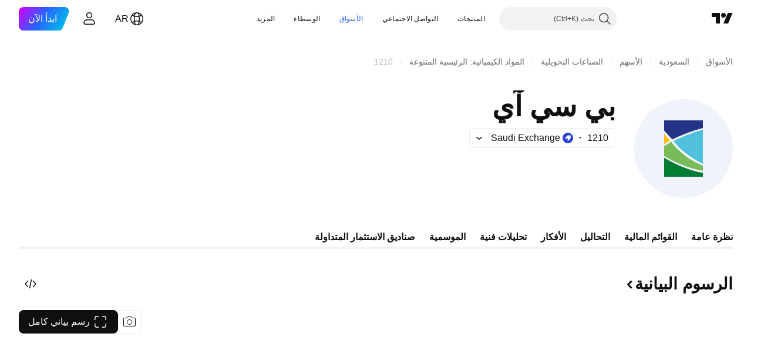

--- FILE ---
content_type: text/css; charset=utf-8
request_url: https://static.tradingview.com/static/bundles/62419.12891bfbb287744d3a89.rtl.css
body_size: 965
content:
[data-theme=light]{--_0-Admq:var(--color-white)}[data-theme=dark]{--_0-Admq:var(--color-cold-gray-200)}.item-jFqVJoPk{align-items:center;background-color:var(--tv-color-popup-background,var(--color-popup-background));border:0;box-sizing:border-box;color:var(--tv-color-popup-element-text,var(--color-popup-element-text));cursor:default;display:flex;flex-flow:row nowrap;font-size:14px;padding:2px 8px 2px 10px;transition-property:none;white-space:nowrap;width:100%}.item-jFqVJoPk.hovered-jFqVJoPk,.item-jFqVJoPk:active{color:var(--tv-color-popup-element-text-hover,var(--color-popup-element-text-hover))}@media (any-hover:hover){.item-jFqVJoPk:hover{color:var(--tv-color-popup-element-text-hover,var(--color-popup-element-text-hover))}}.item-jFqVJoPk.hovered-jFqVJoPk{background-color:var(--tv-color-popup-element-background-hover,var(--color-popup-element-background-hover))}@media (any-hover:hover){.item-jFqVJoPk:hover{background-color:var(--tv-color-popup-element-background-hover,var(--color-popup-element-background-hover))}}.item-jFqVJoPk:active{background-color:var(--tv-color-popup-element-background-hover,var(--color-container-fill-primary-neutral-light))}.item-jFqVJoPk{outline:none;overflow:visible;position:relative}.item-jFqVJoPk:focus{outline:none}.item-jFqVJoPk:focus-visible{outline:none}.item-jFqVJoPk:after{border-style:solid;border-width:2px;box-sizing:border-box;content:"";display:none;height:calc(100% - 4px);pointer-events:none;position:absolute;right:2px;top:2px;width:calc(100% - 4px);z-index:1}.item-jFqVJoPk:focus:after{display:block}.item-jFqVJoPk:focus-visible:after{display:block}.item-jFqVJoPk:focus:not(:focus-visible):after{display:none}.item-jFqVJoPk:after{border-radius:9px}.item-jFqVJoPk:after{border-color:var(--color-focus-outline-color-blue)}html.theme-dark .item-jFqVJoPk:after{border-color:var(--color-focus-outline-color-blue)}.item-jFqVJoPk.isDisabled-jFqVJoPk{cursor:default;opacity:.5}.item-jFqVJoPk.isDisabled-jFqVJoPk,.item-jFqVJoPk.isDisabled-jFqVJoPk:active{background-color:var(--tv-color-popup-background,var(--color-popup-background));color:var(--tv-color-popup-element-text,var(--color-popup-element-text))}@media (any-hover:hover){.item-jFqVJoPk.isDisabled-jFqVJoPk:hover{background-color:var(--tv-color-popup-background,var(--color-popup-background));color:var(--tv-color-popup-element-text,var(--color-popup-element-text))}}.item-jFqVJoPk.isActive-jFqVJoPk:after{border-color:var(--color-border-primary-inverse)}.item-jFqVJoPk.isActive-jFqVJoPk,.item-jFqVJoPk.isActive-jFqVJoPk:active{background-color:var(--tv-color-popup-element-background-active,var(--color-container-fill-primary-neutral-extra-bold));color:var(--tv-color-popup-element-text-active,var(--color-content-primary-inverse))}@media (any-hover:hover){.item-jFqVJoPk.isActive-jFqVJoPk:hover{background-color:var(--tv-color-popup-element-background-active,var(--color-container-fill-primary-neutral-extra-bold));color:var(--tv-color-popup-element-text-active,var(--color-content-primary-inverse))}}.item-jFqVJoPk.isActive-jFqVJoPk .shortcut-jFqVJoPk,.item-jFqVJoPk.isActive-jFqVJoPk:active .shortcut-jFqVJoPk{color:var(--color-content-secondary-inverse)}@media (any-hover:hover){.item-jFqVJoPk.isActive-jFqVJoPk:hover .shortcut-jFqVJoPk{color:var(--color-content-secondary-inverse)}}.item-jFqVJoPk.isActive-jFqVJoPk .toolbox-jFqVJoPk.toolbox-jFqVJoPk,.item-jFqVJoPk.isActive-jFqVJoPk:active .toolbox-jFqVJoPk.toolbox-jFqVJoPk{color:var(--color-content-secondary-inverse)}@media (any-hover:hover){.item-jFqVJoPk.isActive-jFqVJoPk:hover .toolbox-jFqVJoPk.toolbox-jFqVJoPk{color:var(--color-content-secondary-inverse)}}.item-jFqVJoPk:before{content:" ";display:block;height:28px}.withIcon-jFqVJoPk{padding-bottom:6px;padding-top:6px}.round-icon-jFqVJoPk{border-radius:50%;overflow:hidden}.icon-jFqVJoPk,.startSlot-jFqVJoPk{align-items:center;display:flex;flex-shrink:0;justify-content:center;margin-left:6px;max-height:28px;max-width:28px}.icon-jFqVJoPk svg{display:block}.labelRow-jFqVJoPk{align-items:baseline;box-sizing:border-box;display:flex;flex:0 1 100%;flex-direction:row;justify-content:space-between;max-width:100%;min-width:0;padding-left:12px}.labelRow-jFqVJoPk:first-child{padding-right:4px}.labelRow-jFqVJoPk:last-child{padding-left:4px}.label-jFqVJoPk{display:flex;flex:0 0 auto;max-width:100%;overflow:hidden}.shortcut-jFqVJoPk{font-size:12px;margin-left:5px;margin-right:58px;text-align:left}.item-jFqVJoPk.item-jFqVJoPk:not(.isActive-jFqVJoPk) .shortcut-jFqVJoPk{color:var(--tv-color-popup-element-hint-text,var(--color-content-primary-neutral))}.item-jFqVJoPk.item-jFqVJoPk.isActive-jFqVJoPk .shortcut-jFqVJoPk{color:var(--tv-color-popup-element-hint-text,var(--color-content-secondary-inverse))}.toolbox-jFqVJoPk{align-items:center;color:var(--color-default-gray);display:flex;position:relative}.feature-no-touch .toolbox-jFqVJoPk.showOnHover-jFqVJoPk{opacity:0}.toolbox-jFqVJoPk>:not(:last-child){margin-left:4px}@media (max-width:440px){.toolbox-jFqVJoPk>:not(:last-child){margin-left:8px}}.disclosure-item-circle-logo-jFqVJoPk{flex-shrink:0;margin-inline-end:6px}.feature-no-touch .item-jFqVJoPk:focus-visible .toolbox-jFqVJoPk.showOnFocus-jFqVJoPk{opacity:1}@media (any-hover:hover){.feature-no-touch .item-jFqVJoPk:hover .toolbox-jFqVJoPk.showOnHover-jFqVJoPk{opacity:1}}.feature-no-touch .item-jFqVJoPk:has(:focus-visible) .toolbox-jFqVJoPk.showOnFocus-jFqVJoPk{opacity:1}

--- FILE ---
content_type: text/css; charset=utf-8
request_url: https://static.tradingview.com/static/bundles/64083.f836de9d5fc0158965ed.rtl.css
body_size: 2149
content:
.container-w2uP7XbT{display:inline-block;height:1em;line-height:1;overflow:hidden;perspective:1px;position:relative;width:1ch}.wrap-w2uP7XbT{display:flex;flex-direction:column;position:absolute}.digit-w2uP7XbT{display:inline-block;height:1em;text-align:center;width:1ch}.animated-w2uP7XbT{transition:transform .35s ease}.price-NNqJRILL{align-items:center;direction:ltr;display:inline-flex}[data-theme=light]{--_0-artK:var(--color-cold-gray-900);--_1-artK:var(--color-white);--_2-artK:var(--color-tv-blue-50);--_3-artK:transparent}[data-theme=dark]{--_0-artK:var(--color-cold-gray-200);--_1-artK:var(--color-cold-gray-800);--_2-artK:var(--color-cold-gray-800);--_3-artK:transparent}.countdown-bxRKbiNp{display:grid;grid-auto-flow:column}.size-m-bxRKbiNp{grid-gap:8px}@media (min-width:568px){.size-m-bxRKbiNp{grid-gap:24px}}.size-m-bxRKbiNp .card-bxRKbiNp{height:80px;min-width:70px}@media (min-width:568px){.size-m-bxRKbiNp .card-bxRKbiNp{min-width:80px}}.size-s-bxRKbiNp{grid-gap:8px;grid-template-columns:repeat(4,minmax(56px,96px))}@media (min-width:768px){.size-s-bxRKbiNp{grid-gap:16px}}@media (min-width:1280px){.size-s-bxRKbiNp{grid-template-columns:repeat(4,72px)}}.size-s-bxRKbiNp .card-bxRKbiNp{height:68px;min-width:auto}@media (min-width:1280px){.size-s-bxRKbiNp .card-bxRKbiNp{min-width:72px}}.size-custom-bxRKbiNp{grid-gap:var(--gap);grid-template-columns:repeat(var(--cards-count),var(--max-card-width))}.size-custom-bxRKbiNp .card-bxRKbiNp{height:var(--card-height)}.size-custom-bxRKbiNp .card-bxRKbiNp .number-bxRKbiNp{font-size:var(--number-font-size);height:1em;line-height:1em}.size-custom-bxRKbiNp .card-bxRKbiNp .label-bxRKbiNp{font-size:var(--label-font-size);line-height:1em}.card-bxRKbiNp{border-radius:6px;box-shadow:0 2px 4px var(--color-shadow-primary-neutral-extra-heavy);box-sizing:border-box;color:var(--color-white);display:flex;flex-flow:column nowrap;isolation:isolate;justify-content:center;padding:4px;text-align:center}html.theme-dark .pricing-bxRKbiNp .card-bxRKbiNp{background:linear-gradient(var(--color-black),var(--color-black)) padding-box,linear-gradient(-130deg,hsla(0,0%,100%,.4) 0,hsla(0,0%,100%,.4) .01%,hsla(0,0%,100%,.12) 59.37%) border-box;border:1px solid transparent;color:var(--color-button-content-ghost-neutral-bold-hover)}html.theme-dark html.theme-dark .pricing-bxRKbiNp .card-bxRKbiNp{box-shadow:none}html.theme-dark .settings-bxRKbiNp .card-bxRKbiNp{border-radius:6px;box-shadow:inset -1px 1px hsla(0,0%,100%,.4),inset 1px -1px hsla(0,0%,100%,.12);color:var(--color-white)}.dark-bxRKbiNp .card-bxRKbiNp{background:linear-gradient(var(--color-black),var(--color-black)) padding-box,linear-gradient(-130deg,hsla(0,0%,100%,.4) 0,hsla(0,0%,100%,.4) .01%,hsla(0,0%,100%,.12) 59.37%) border-box;border:1px solid transparent;box-shadow:none;color:var(--color-white)}html.theme-dark .dark-bxRKbiNp .card-bxRKbiNp{box-shadow:none}@media (max-width:479px){.dark-bxRKbiNp .card-bxRKbiNp{min-width:64px}}.dark-bxRKbiNp .card-bxRKbiNp .number-bxRKbiNp{font-feature-settings:"tnum" on,"lnum" on;font-style:normal;--ui-lib-typography-font-size:18px;font-size:var(--ui-lib-typography-font-size);font-weight:600;--ui-lib-typography-line-height:24px}.dark-bxRKbiNp .card-bxRKbiNp .label-bxRKbiNp,.dark-bxRKbiNp .card-bxRKbiNp .number-bxRKbiNp{font-family:-apple-system,BlinkMacSystemFont,Trebuchet MS,Roboto,Ubuntu,sans-serif;line-height:var(--ui-lib-typography-line-height)}.dark-bxRKbiNp .card-bxRKbiNp .label-bxRKbiNp{font-feature-settings:"tnum" on,"lnum" on;--ui-lib-typography-line-height:16px;--ui-lib-typography-font-size:11px;font-size:var(--ui-lib-typography-font-size);font-style:normal;font-weight:400;letter-spacing:.4px;text-transform:uppercase}.pricing-bxRKbiNp .card-bxRKbiNp{background-color:var(--color-white);border:1px solid var(--color-cold-gray-100);box-shadow:none;color:var(--color-button-content-ghost-neutral-bold-hover)}html.theme-dark .pricing-bxRKbiNp .card-bxRKbiNp{box-shadow:none}.ipo-bxRKbiNp .card-bxRKbiNp,html.theme-dark .ipo-bxRKbiNp .card-bxRKbiNp{background:var(--color-transparent);box-shadow:none;color:var(--color-container-fill-primary-neutral-extra-heavy);padding:0}.ipo-bxRKbiNp .card-bxRKbiNp .number-bxRKbiNp,html.theme-dark .ipo-bxRKbiNp .card-bxRKbiNp .number-bxRKbiNp{font-family:-apple-system,BlinkMacSystemFont,Trebuchet MS,Roboto,Ubuntu,sans-serif;font-feature-settings:"tnum" on,"lnum" on;font-style:normal;height:24px;padding:0;--ui-lib-typography-font-size:20px;font-size:var(--ui-lib-typography-font-size);font-weight:600;--ui-lib-typography-line-height:24px;line-height:var(--ui-lib-typography-line-height)}@media (min-width:702px){.ipo-bxRKbiNp .card-bxRKbiNp .number-bxRKbiNp,html.theme-dark .ipo-bxRKbiNp .card-bxRKbiNp .number-bxRKbiNp{font-family:-apple-system,BlinkMacSystemFont,Trebuchet MS,Roboto,Ubuntu,sans-serif;font-feature-settings:"tnum" on,"lnum" on;height:28px;--ui-lib-typography-line-height:28px;line-height:var(--ui-lib-typography-line-height);--ui-lib-typography-font-size:24px;font-size:var(--ui-lib-typography-font-size);font-style:normal;font-weight:600}}.ipo-bxRKbiNp .card-bxRKbiNp .label-bxRKbiNp,html.theme-dark .ipo-bxRKbiNp .card-bxRKbiNp .label-bxRKbiNp{color:var(--color-content-primary-neutral);font-family:-apple-system,BlinkMacSystemFont,Trebuchet MS,Roboto,Ubuntu,sans-serif;font-feature-settings:"tnum" on,"lnum" on;font-style:normal;text-transform:unset;white-space:nowrap;--ui-lib-typography-font-size:14px;font-size:var(--ui-lib-typography-font-size);font-weight:400;--ui-lib-typography-line-height:18px;line-height:var(--ui-lib-typography-line-height)}@media (min-width:702px){.ipo-bxRKbiNp .card-bxRKbiNp .label-bxRKbiNp,html.theme-dark .ipo-bxRKbiNp .card-bxRKbiNp .label-bxRKbiNp{font-family:-apple-system,BlinkMacSystemFont,Trebuchet MS,Roboto,Ubuntu,sans-serif;font-feature-settings:"tnum" on,"lnum" on;font-style:normal;--ui-lib-typography-font-size:16px;font-size:var(--ui-lib-typography-font-size);font-weight:400;--ui-lib-typography-line-height:24px;line-height:var(--ui-lib-typography-line-height)}}.ipo-bxRKbiNp .card-bxRKbiNp .label-bxRKbiNp:first-letter,html.theme-dark .ipo-bxRKbiNp .card-bxRKbiNp .label-bxRKbiNp:first-letter{text-transform:uppercase}html.theme-dark .ipo-bxRKbiNp .card-bxRKbiNp,html.theme-dark html.theme-dark .ipo-bxRKbiNp .card-bxRKbiNp{box-shadow:none}.profile-bxRKbiNp .card-bxRKbiNp,.settings-bxRKbiNp .card-bxRKbiNp{border-radius:6px;box-shadow:inset -1px 1px hsla(0,0%,100%,.4),inset 1px -1px hsla(0,0%,100%,.12);color:var(--color-white)}.offer-bxRKbiNp .card-bxRKbiNp{background:var(--_3-artK);border:1px solid var(--color-border-primary-neutral-light);box-shadow:none;color:var(--color-content-secondary-neutral-bold)}html.theme-dark .offer-bxRKbiNp .card-bxRKbiNp{box-shadow:none}.black-friday-bxRKbiNp .card-bxRKbiNp,.cyber-monday-bxRKbiNp .card-bxRKbiNp,html.theme-dark .black-friday-bxRKbiNp .card-bxRKbiNp,html.theme-dark .cyber-monday-bxRKbiNp .card-bxRKbiNp{background:rgba(0,0,0,.5);box-shadow:none;color:var(--color-white)}html.theme-dark .black-friday-bxRKbiNp .card-bxRKbiNp,html.theme-dark .cyber-monday-bxRKbiNp .card-bxRKbiNp,html.theme-dark html.theme-dark .black-friday-bxRKbiNp .card-bxRKbiNp,html.theme-dark html.theme-dark .cyber-monday-bxRKbiNp .card-bxRKbiNp{box-shadow:none}.broker-awards-bxRKbiNp .card-bxRKbiNp,html.theme-dark .broker-awards-bxRKbiNp .card-bxRKbiNp{height:auto;min-width:auto;padding:0}.broker-awards-bxRKbiNp .card-bxRKbiNp .number-bxRKbiNp,html.theme-dark .broker-awards-bxRKbiNp .card-bxRKbiNp .number-bxRKbiNp{color:var(--color-white);font-family:EuclidCircularSemibold,sans-serif;font-feature-settings:"tnum" on,"lnum" on;height:auto;padding:0;--ui-lib-typography-line-height:40px;line-height:var(--ui-lib-typography-line-height);--ui-lib-typography-font-size:40px;font-size:var(--ui-lib-typography-font-size);font-style:normal;font-weight:600;letter-spacing:-.02em}[data-query-type=container] .broker-awards-bxRKbiNp .card-bxRKbiNp .number-bxRKbiNp,[data-query-type=container] html.theme-dark .broker-awards-bxRKbiNp .card-bxRKbiNp .number-bxRKbiNp{font-family:EuclidCircularSemibold,sans-serif;font-feature-settings:"tnum" on,"lnum" on;--ui-lib-typography-line-height:40px;line-height:var(--ui-lib-typography-line-height);--ui-lib-typography-font-size:40px;font-size:var(--ui-lib-typography-font-size);font-style:normal;font-weight:600;letter-spacing:-.02em}@media (min-width:768px){.broker-awards-bxRKbiNp .card-bxRKbiNp .number-bxRKbiNp,html.theme-dark .broker-awards-bxRKbiNp .card-bxRKbiNp .number-bxRKbiNp{font-family:EuclidCircularSemibold,sans-serif;font-feature-settings:"tnum" on,"lnum" on;--ui-lib-typography-line-height:56px;line-height:var(--ui-lib-typography-line-height);--ui-lib-typography-font-size:56px;font-size:var(--ui-lib-typography-font-size);font-style:normal;font-weight:600;letter-spacing:-.02em}}@supports not (container-type:inline-size){@media (min-width:702px){[data-query-type=container] .broker-awards-bxRKbiNp .card-bxRKbiNp .number-bxRKbiNp,[data-query-type=container] html.theme-dark .broker-awards-bxRKbiNp .card-bxRKbiNp .number-bxRKbiNp{font-family:EuclidCircularSemibold,sans-serif;font-feature-settings:"tnum" on,"lnum" on;--ui-lib-typography-line-height:56px;line-height:var(--ui-lib-typography-line-height);--ui-lib-typography-font-size:56px;font-size:var(--ui-lib-typography-font-size);font-style:normal;font-weight:600;letter-spacing:-.02em}}}@container content-container (min-width: 702px){[data-query-type=container] .broker-awards-bxRKbiNp .card-bxRKbiNp .number-bxRKbiNp,[data-query-type=container] html.theme-dark .broker-awards-bxRKbiNp .card-bxRKbiNp .number-bxRKbiNp{font-family:EuclidCircularSemibold,sans-serif;font-feature-settings:"tnum" on,"lnum" on;--ui-lib-typography-line-height:56px;line-height:var(--ui-lib-typography-line-height);--ui-lib-typography-font-size:56px;font-size:var(--ui-lib-typography-font-size);font-style:normal;font-weight:600;letter-spacing:-.02em}}@media (min-width:1280px){.broker-awards-bxRKbiNp .card-bxRKbiNp .number-bxRKbiNp,html.theme-dark .broker-awards-bxRKbiNp .card-bxRKbiNp .number-bxRKbiNp{font-family:EuclidCircularSemibold,sans-serif;font-feature-settings:"tnum" on,"lnum" on;--ui-lib-typography-line-height:80px;line-height:var(--ui-lib-typography-line-height);--ui-lib-typography-font-size:80px;font-size:var(--ui-lib-typography-font-size);font-style:normal;font-weight:600;letter-spacing:-.02em}}@supports not (container-type:inline-size){@media (min-width:1214px){[data-query-type=container] .broker-awards-bxRKbiNp .card-bxRKbiNp .number-bxRKbiNp,[data-query-type=container] html.theme-dark .broker-awards-bxRKbiNp .card-bxRKbiNp .number-bxRKbiNp{font-family:EuclidCircularSemibold,sans-serif;font-feature-settings:"tnum" on,"lnum" on;--ui-lib-typography-line-height:80px;line-height:var(--ui-lib-typography-line-height);--ui-lib-typography-font-size:80px;font-size:var(--ui-lib-typography-font-size);font-style:normal;font-weight:600;letter-spacing:-.02em}}}@container content-container (min-width: 1214px){[data-query-type=container] .broker-awards-bxRKbiNp .card-bxRKbiNp .number-bxRKbiNp,[data-query-type=container] html.theme-dark .broker-awards-bxRKbiNp .card-bxRKbiNp .number-bxRKbiNp{font-family:EuclidCircularSemibold,sans-serif;font-feature-settings:"tnum" on,"lnum" on;--ui-lib-typography-line-height:80px;line-height:var(--ui-lib-typography-line-height);--ui-lib-typography-font-size:80px;font-size:var(--ui-lib-typography-font-size);font-style:normal;font-weight:600;letter-spacing:-.02em}}.broker-awards-bxRKbiNp .card-bxRKbiNp .label-bxRKbiNp,html.theme-dark .broker-awards-bxRKbiNp .card-bxRKbiNp .label-bxRKbiNp{color:var(--color-content-primary-neutral);font-family:-apple-system,BlinkMacSystemFont,Trebuchet MS,Roboto,Ubuntu,sans-serif;font-feature-settings:"tnum" on,"lnum" on;font-style:normal;text-transform:capitalize;--ui-lib-typography-font-size:14px;font-size:var(--ui-lib-typography-font-size);font-weight:400;--ui-lib-typography-line-height:18px;line-height:var(--ui-lib-typography-line-height)}@media (min-width:702px){.broker-awards-bxRKbiNp .card-bxRKbiNp .label-bxRKbiNp,html.theme-dark .broker-awards-bxRKbiNp .card-bxRKbiNp .label-bxRKbiNp{font-family:-apple-system,BlinkMacSystemFont,Trebuchet MS,Roboto,Ubuntu,sans-serif;font-feature-settings:"tnum" on,"lnum" on;font-style:normal;--ui-lib-typography-font-size:16px;font-size:var(--ui-lib-typography-font-size);font-weight:400;--ui-lib-typography-line-height:24px;line-height:var(--ui-lib-typography-line-height)}}@media (min-width:1214px){.broker-awards-bxRKbiNp .card-bxRKbiNp .label-bxRKbiNp,html.theme-dark .broker-awards-bxRKbiNp .card-bxRKbiNp .label-bxRKbiNp{font-family:-apple-system,BlinkMacSystemFont,Trebuchet MS,Roboto,Ubuntu,sans-serif;font-feature-settings:"tnum" on,"lnum" on;font-style:normal;--ui-lib-typography-font-size:18px;font-size:var(--ui-lib-typography-font-size);font-weight:400;--ui-lib-typography-line-height:28px;line-height:var(--ui-lib-typography-line-height)}}.paper-competition-bxRKbiNp .card-bxRKbiNp{background:var(--color-container-fill-primary-inverse);border:1px solid var(--color-background-primary-neutral-light);box-shadow:none;color:var(--color-content-primary-neutral-bold)}html.theme-dark .paper-competition-bxRKbiNp .card-bxRKbiNp{box-shadow:none}.christmas-bxRKbiNp .card-bxRKbiNp,html.theme-dark .christmas-bxRKbiNp .card-bxRKbiNp{border-radius:6px;overflow:hidden;position:relative}.christmas-bxRKbiNp .card-bxRKbiNp:before,html.theme-dark .christmas-bxRKbiNp .card-bxRKbiNp:before{background:linear-gradient(-130.01deg,hsla(0,0%,100%,.4),hsla(0,0%,100%,.4) .01%,hsla(0,0%,100%,.12) 59.37%);bottom:0;content:"";left:0;position:absolute;right:0;top:0;z-index:-1}.christmas-bxRKbiNp .card-bxRKbiNp:after,html.theme-dark .christmas-bxRKbiNp .card-bxRKbiNp:after{background:#000;border-radius:inherit;bottom:1px;content:"";left:1px;position:absolute;right:1px;top:1px;z-index:-1}.coupon-bxRKbiNp .card-bxRKbiNp,html.theme-dark .coupon-bxRKbiNp .card-bxRKbiNp{-webkit-backdrop-filter:blur(5px);backdrop-filter:blur(5px);background:#00000080;border-radius:6px;box-shadow:none;color:var(--color-white)}html.theme-dark .coupon-bxRKbiNp .card-bxRKbiNp,html.theme-dark html.theme-dark .coupon-bxRKbiNp .card-bxRKbiNp{box-shadow:none}.coupon-profile-bxRKbiNp .card-bxRKbiNp,html.theme-dark .coupon-profile-bxRKbiNp .card-bxRKbiNp{-webkit-backdrop-filter:blur(10px);backdrop-filter:blur(10px);background:#00000033;border-radius:6px;overflow:hidden;position:relative}.coupon-profile-bxRKbiNp .card-bxRKbiNp:before,html.theme-dark .coupon-profile-bxRKbiNp .card-bxRKbiNp:before{background:linear-gradient(-130.01deg,hsla(0,0%,100%,.4),hsla(0,0%,100%,.4) .01%,hsla(0,0%,100%,.12) 59.37%);border-radius:inherit;content:"";inset:0;-webkit-mask:linear-gradient(#fff 0 0) content-box,linear-gradient(#fff 0 0);mask:linear-gradient(#fff 0 0) content-box,linear-gradient(#fff 0 0);-webkit-mask-composite:exclude;mask-composite:exclude;padding:1px;position:absolute}.coupon-profile-subscriptions-bxRKbiNp .card-bxRKbiNp,html.theme-dark .coupon-profile-subscriptions-bxRKbiNp .card-bxRKbiNp{border-radius:6px;height:56px;min-width:64px;overflow:hidden;position:relative}.coupon-profile-subscriptions-bxRKbiNp .card-bxRKbiNp .number-bxRKbiNp,html.theme-dark .coupon-profile-subscriptions-bxRKbiNp .card-bxRKbiNp .number-bxRKbiNp{font-family:-apple-system,BlinkMacSystemFont,Trebuchet MS,Roboto,Ubuntu,sans-serif;font-feature-settings:"tnum" on,"lnum" on;font-style:normal;padding-bottom:0;--ui-lib-typography-font-size:18px;font-size:var(--ui-lib-typography-font-size);font-weight:600;--ui-lib-typography-line-height:24px;line-height:var(--ui-lib-typography-line-height)}.coupon-profile-subscriptions-bxRKbiNp .card-bxRKbiNp:before,html.theme-dark .coupon-profile-subscriptions-bxRKbiNp .card-bxRKbiNp:before{background:linear-gradient(-130.01deg,hsla(0,0%,100%,.4),hsla(0,0%,100%,.4) .01%,hsla(0,0%,100%,.12) 59.37%);bottom:0;content:"";left:0;position:absolute;right:0;top:0;z-index:-1}.coupon-profile-subscriptions-bxRKbiNp .card-bxRKbiNp:after,html.theme-dark .coupon-profile-subscriptions-bxRKbiNp .card-bxRKbiNp:after{background:#000;border-radius:inherit;bottom:1px;content:"";left:1px;position:absolute;right:1px;top:1px;z-index:-1}.coupon-promo-banner-bxRKbiNp .card-bxRKbiNp,html.theme-dark .coupon-promo-banner-bxRKbiNp .card-bxRKbiNp{box-shadow:none;box-sizing:border-box;padding:8px}html.theme-dark .coupon-promo-banner-bxRKbiNp .card-bxRKbiNp,html.theme-dark html.theme-dark .coupon-promo-banner-bxRKbiNp .card-bxRKbiNp{box-shadow:none}.coupon-promo-banner-bxRKbiNp .card-bxRKbiNp .number-bxRKbiNp,html.theme-dark .coupon-promo-banner-bxRKbiNp .card-bxRKbiNp .number-bxRKbiNp{font-family:EuclidCircularSemibold,sans-serif;font-feature-settings:"tnum" on,"lnum" on;--ui-lib-typography-line-height:40px;line-height:var(--ui-lib-typography-line-height);--ui-lib-typography-font-size:40px;font-size:var(--ui-lib-typography-font-size);font-style:normal;font-weight:600;letter-spacing:-.02em}[data-query-type=container] .coupon-promo-banner-bxRKbiNp .card-bxRKbiNp .number-bxRKbiNp,[data-query-type=container] html.theme-dark .coupon-promo-banner-bxRKbiNp .card-bxRKbiNp .number-bxRKbiNp{font-family:EuclidCircularSemibold,sans-serif;font-feature-settings:"tnum" on,"lnum" on;--ui-lib-typography-line-height:40px;line-height:var(--ui-lib-typography-line-height);--ui-lib-typography-font-size:40px;font-size:var(--ui-lib-typography-font-size);font-style:normal;font-weight:600;letter-spacing:-.02em}@media (min-width:768px){.coupon-promo-banner-bxRKbiNp .card-bxRKbiNp .number-bxRKbiNp,html.theme-dark .coupon-promo-banner-bxRKbiNp .card-bxRKbiNp .number-bxRKbiNp{font-family:EuclidCircularSemibold,sans-serif;font-feature-settings:"tnum" on,"lnum" on;--ui-lib-typography-line-height:56px;line-height:var(--ui-lib-typography-line-height);--ui-lib-typography-font-size:56px;font-size:var(--ui-lib-typography-font-size);font-style:normal;font-weight:600;letter-spacing:-.02em}}@supports not (container-type:inline-size){@media (min-width:702px){[data-query-type=container] .coupon-promo-banner-bxRKbiNp .card-bxRKbiNp .number-bxRKbiNp,[data-query-type=container] html.theme-dark .coupon-promo-banner-bxRKbiNp .card-bxRKbiNp .number-bxRKbiNp{font-family:EuclidCircularSemibold,sans-serif;font-feature-settings:"tnum" on,"lnum" on;--ui-lib-typography-line-height:56px;line-height:var(--ui-lib-typography-line-height);--ui-lib-typography-font-size:56px;font-size:var(--ui-lib-typography-font-size);font-style:normal;font-weight:600;letter-spacing:-.02em}}}@container content-container (min-width: 702px){[data-query-type=container] .coupon-promo-banner-bxRKbiNp .card-bxRKbiNp .number-bxRKbiNp,[data-query-type=container] html.theme-dark .coupon-promo-banner-bxRKbiNp .card-bxRKbiNp .number-bxRKbiNp{font-family:EuclidCircularSemibold,sans-serif;font-feature-settings:"tnum" on,"lnum" on;--ui-lib-typography-line-height:56px;line-height:var(--ui-lib-typography-line-height);--ui-lib-typography-font-size:56px;font-size:var(--ui-lib-typography-font-size);font-style:normal;font-weight:600;letter-spacing:-.02em}}@media (min-width:1280px){.coupon-promo-banner-bxRKbiNp .card-bxRKbiNp .number-bxRKbiNp,html.theme-dark .coupon-promo-banner-bxRKbiNp .card-bxRKbiNp .number-bxRKbiNp{font-family:EuclidCircularSemibold,sans-serif;font-feature-settings:"tnum" on,"lnum" on;--ui-lib-typography-line-height:80px;line-height:var(--ui-lib-typography-line-height);--ui-lib-typography-font-size:80px;font-size:var(--ui-lib-typography-font-size);font-style:normal;font-weight:600;letter-spacing:-.02em}}@supports not (container-type:inline-size){@media (min-width:1214px){[data-query-type=container] .coupon-promo-banner-bxRKbiNp .card-bxRKbiNp .number-bxRKbiNp,[data-query-type=container] html.theme-dark .coupon-promo-banner-bxRKbiNp .card-bxRKbiNp .number-bxRKbiNp{font-family:EuclidCircularSemibold,sans-serif;font-feature-settings:"tnum" on,"lnum" on;--ui-lib-typography-line-height:80px;line-height:var(--ui-lib-typography-line-height);--ui-lib-typography-font-size:80px;font-size:var(--ui-lib-typography-font-size);font-style:normal;font-weight:600;letter-spacing:-.02em}}}@container content-container (min-width: 1214px){[data-query-type=container] .coupon-promo-banner-bxRKbiNp .card-bxRKbiNp .number-bxRKbiNp,[data-query-type=container] html.theme-dark .coupon-promo-banner-bxRKbiNp .card-bxRKbiNp .number-bxRKbiNp{font-family:EuclidCircularSemibold,sans-serif;font-feature-settings:"tnum" on,"lnum" on;--ui-lib-typography-line-height:80px;line-height:var(--ui-lib-typography-line-height);--ui-lib-typography-font-size:80px;font-size:var(--ui-lib-typography-font-size);font-style:normal;font-weight:600;letter-spacing:-.02em}}.coupon-promo-banner-bxRKbiNp .card-bxRKbiNp .label-bxRKbiNp,html.theme-dark .coupon-promo-banner-bxRKbiNp .card-bxRKbiNp .label-bxRKbiNp{font-family:-apple-system,BlinkMacSystemFont,Trebuchet MS,Roboto,Ubuntu,sans-serif;font-feature-settings:"tnum" on,"lnum" on;font-style:normal;text-transform:capitalize;--ui-lib-typography-font-size:14px;font-size:var(--ui-lib-typography-font-size);font-weight:400;--ui-lib-typography-line-height:18px;line-height:var(--ui-lib-typography-line-height)}@media (min-width:768px){.coupon-promo-banner-bxRKbiNp .card-bxRKbiNp .label-bxRKbiNp,html.theme-dark .coupon-promo-banner-bxRKbiNp .card-bxRKbiNp .label-bxRKbiNp{font-family:-apple-system,BlinkMacSystemFont,Trebuchet MS,Roboto,Ubuntu,sans-serif;font-feature-settings:"tnum" on,"lnum" on;font-style:normal;--ui-lib-typography-font-size:18px;font-size:var(--ui-lib-typography-font-size);font-weight:400;--ui-lib-typography-line-height:28px;line-height:var(--ui-lib-typography-line-height)}.coupon-promo-banner-bxRKbiNp .card-bxRKbiNp,html.theme-dark .coupon-promo-banner-bxRKbiNp .card-bxRKbiNp{padding:0}}@media (max-width:479px){.card-bxRKbiNp{min-width:70px;padding:8px 9px}}html.theme-dark .card-bxRKbiNp{box-shadow:none}.number-bxRKbiNp{font-family:-apple-system,BlinkMacSystemFont,Trebuchet MS,Roboto,Ubuntu,sans-serif;font-feature-settings:"tnum" on,"lnum" on;--ui-lib-typography-line-height:44px;line-height:var(--ui-lib-typography-line-height);--ui-lib-typography-font-size:36px;font-size:var(--ui-lib-typography-font-size);font-style:normal;font-weight:600;font-weight:700;height:36px;padding-bottom:4px;will-change:transform}.size-s-bxRKbiNp .number-bxRKbiNp{font-size:24px;height:24px;line-height:24px}.label-bxRKbiNp{font-size:14px;line-height:21px;text-transform:uppercase}.size-s-bxRKbiNp .label-bxRKbiNp{font-size:11px;line-height:11px}

--- FILE ---
content_type: text/css; charset=utf-8
request_url: https://static.tradingview.com/static/bundles/91493.36bdab8ab2bf8b84c473.rtl.css
body_size: 491
content:
.blockTitle-sTIITtXI{font-feature-settings:"tnum" on,"lnum" on;font-style:normal;--ui-lib-typography-font-size:16px;font-size:var(--ui-lib-typography-font-size);font-weight:600;--ui-lib-typography-line-height:24px}.blockText-sTIITtXI,.blockTitle-sTIITtXI{font-family:-apple-system,BlinkMacSystemFont,Trebuchet MS,Roboto,Ubuntu,sans-serif;line-height:var(--ui-lib-typography-line-height)}.blockText-sTIITtXI{color:var(--color-text-primary);font-feature-settings:"tnum" on,"lnum" on;--ui-lib-typography-line-height:28px;--ui-lib-typography-font-size:18px;font-size:var(--ui-lib-typography-font-size);font-style:normal;font-weight:400}@media (min-width:1024px){.blockText-sTIITtXI{max-width:632px}}@media (min-width:1280px){.blockText-sTIITtXI{max-width:592px}}@media (min-width:1440px){.blockText-sTIITtXI{max-width:664px}}@media (min-width:1920px){.blockText-sTIITtXI{max-width:828px}}@media (min-width:2560px){.blockText-sTIITtXI{max-width:1148px}}.truncatedBlockText-sTIITtXI{--max-height-cut-container:87px}.toggleDescriptionButtonWrapper-sTIITtXI{display:inline-block;margin-right:-12px;margin-top:6px;padding:2px 12px}.moreButtonWrapper-sTIITtXI{background:var(--color-body-bg);left:100%;margin-top:0;position:absolute;text-align:left;top:54px}.moreButtonWrapper-sTIITtXI:before{box-shadow:inset 50px 0 20px -20px var(--financials-background,var(--color-body-bg));content:"";height:100%;left:calc(100% - 12px);position:absolute;width:55px}.toggleDescriptionButton-sTIITtXI{background:var(--color-body-bg);-webkit-user-select:none;user-select:none}.iconContent-sTIITtXI{align-items:center;display:flex;font-family:-apple-system,BlinkMacSystemFont,Trebuchet MS,Roboto,Ubuntu,sans-serif;font-feature-settings:"tnum" on,"lnum" on;font-style:normal;--ui-lib-typography-font-size:18px;font-size:var(--ui-lib-typography-font-size);font-weight:600;--ui-lib-typography-line-height:24px;line-height:var(--ui-lib-typography-line-height)}.content-e86I10sk{color:var(--color-text-primary);display:grid;gap:24px;grid-template-rows:1fr}@supports not (container-type:inline-size){@media (min-width:958px){[data-query-type=container] .content-e86I10sk{grid-template-columns:1fr}}}@container content-container (min-width: 958px){[data-query-type=container] .content-e86I10sk{grid-template-columns:1fr}}@media (min-width:1024px){[data-query-type=media] .content-e86I10sk{grid-template-columns:1fr}}

--- FILE ---
content_type: image/svg+xml
request_url: https://s3-symbol-logo.tradingview.com/basic-chemical-industries-co.svg
body_size: 124
content:
<!-- by TradingView --><svg width="18" height="18" viewBox="0 0 18 18" xmlns="http://www.w3.org/2000/svg"><path fill="#F0F3FA" d="M0 0h18v18H0z"/><path d="M5 14v-3.36c3.9 1.93 6.96 2.57 8 2.65V14H5Z" fill="#007D32"/><path d="M5 10.32V8.56l1.46-.76A15.3 15.3 0 0 0 13 12.03v.88a26.08 26.08 0 0 1-8-2.59Z" fill="#7ABB59"/><path d="M6.25 7.58 5 8.2V6.38l1.25 1.2Z" fill="#FCBD19"/><path d="M6.67 7.39 5 5.8V4h8v1.35c-2.82.63-5.36 1.6-6.33 2.04Z" fill="#243587"/><path d="M13 5.66a41.93 41.93 0 0 0-6.1 2c1.77 2 4.81 3.52 6.1 4.04V5.66Z" fill="#51C0DC"/></svg>

--- FILE ---
content_type: image/svg+xml
request_url: https://s3-symbol-logo.tradingview.com/basic-chemical-industries-co--big.svg
body_size: 129
content:
<!-- by TradingView --><svg width="56" height="56" viewBox="0 0 56 56" xmlns="http://www.w3.org/2000/svg"><path fill="#F0F3FA" d="M0 0h56v56H0z"/><path d="M17 44V33.25c10.7 6.17 19.13 8.23 22 8.49V44H17Z" fill="#007D32"/><path d="M17 32.23v-5.64l4.02-2.44C26.62 31.9 35.34 36.41 39 37.71v2.82c-8.65-1.15-18.27-6.01-22-8.3Z" fill="#7ABB59"/><path d="M20.43 23.47 17 25.44V19.6l3.43 3.87Z" fill="#FCBD19"/><path d="M21.6 22.84 17 17.81V12h22v4.31a89.26 89.26 0 0 0-17.4 6.53Z" fill="#243587"/><path d="M39 17.3c-4.35.88-13 4.64-16.77 6.4C27.1 30.1 35.45 35 39 36.64V17.3Z" fill="#51C0DC"/></svg>